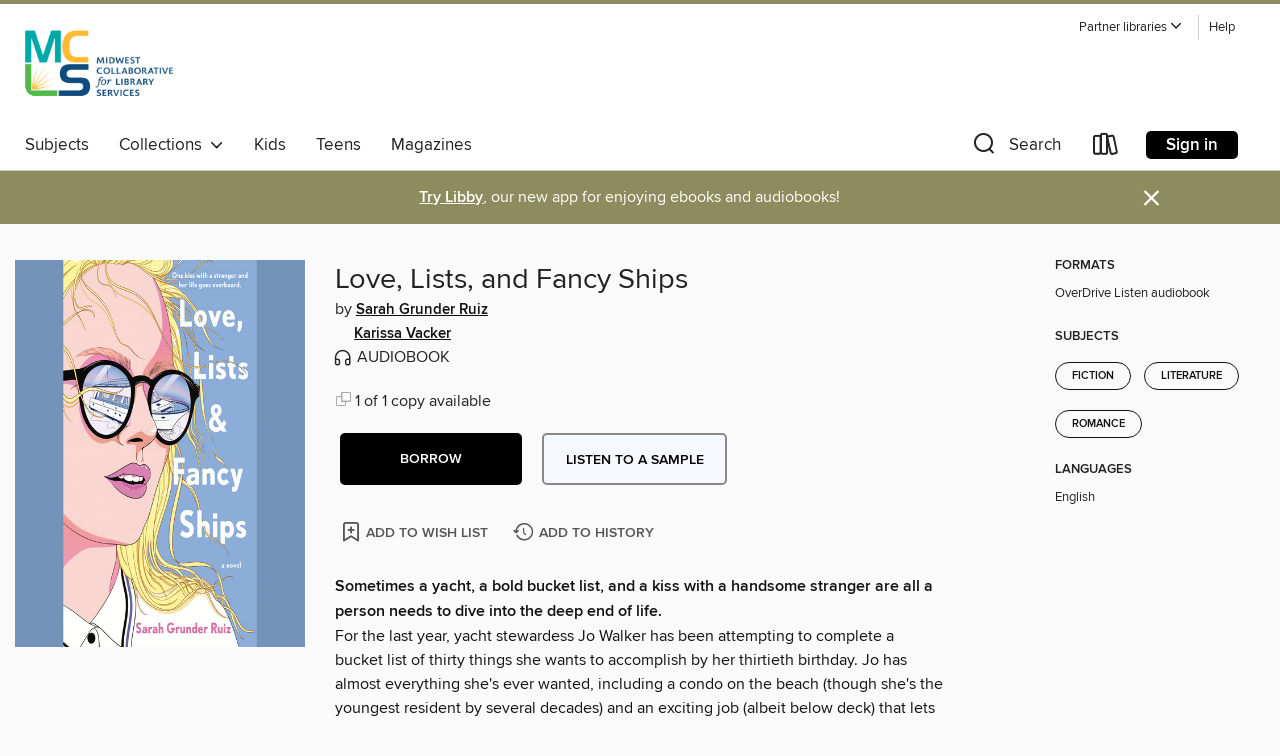

--- FILE ---
content_type: text/css; charset=utf-8
request_url: https://mlc.overdrive.com/assets/v3/css/45b2cd3100fbdebbdb6e3d5fa7e06ec7/colors.css?primary=%23006430&primaryR=0&primaryG=100&primaryB=48&primaryFontColor=%23fff&secondary=%238c8c5e&secondaryR=140&secondaryG=140&secondaryB=94&secondaryFontColor=%23fff&bannerIsSecondaryColor=false&defaultColor=%23222
body_size: 1577
content:
.primary-color{color:#006430!important}.primary-fill{fill:#006430!important}.primary-background{background-color:#006430}.primary-font{color:#fff}.primary-font-highlight-box:before{content:'';position:absolute;display:block;top:0;bottom:0;left:0;right:0;background:#fff;opacity:.08}.primary-font-highlight-box:after{content:'';position:absolute;display:block;top:0;bottom:0;left:0;right:0;border:1px dashed #fff;opacity:.28}.secondary-font-highlight-box:before{content:'';position:absolute;display:block;top:0;bottom:0;left:0;right:0;background:#fff;opacity:.08}.secondary-font-highlight-box:after{content:'';position:absolute;display:block;top:0;bottom:0;left:0;right:0;border:1px dashed #fff;opacity:.28}.Hero .Hero-banner{background:#006430!important}.Campaign{background:#006430!important}.Campaign-title{color:#fff}.Campaign-monochrome-svg{fill:#fff}.Campaign-featuredTitle,.Campaign-featuredTitle:hover{color:#fff}.Campaign-author,.Campaign-author:hover{color:#fff}.Campaign-author:hover,.Campaign-learnMoreLink{color:#fff}.Campaign-description{color:#fff}.kindle-trouble-container .od-format-button{color:#fff!important}.button.place-a-hold.Button-holdButton{border:2px solid}.button.place-a-hold.Button-holdButton:hover{border:2px solid}.AccountPageMenu-tabListItem{border-color:#006430!important}.primary-color-hover:hover{color:#006430!important}.primary-color-focus:focus{color:#006430!important}.secondary-color{color:#8c8c5e!important}.secondary-fill{fill:#8c8c5e!important}.secondary-color-hoverable{color:#8c8c5e}.secondary-color-hoverable:focus,.secondary-color-hoverable:hover{color:#70704b}.secondary-background{background:#8c8c5e!important;color:#fff!important}.secondary-color-hover:hover{color:#8c8c5e!important}.secondary-background-hover:hover{background:#8c8c5e!important}.secondary-color-focus:focus{color:#8c8c5e!important}.secondary-border-color{border-color:#8c8c5e!important}.secondary-underline{color:#8c8c5e!important;text-decoration:underline}.button.outline[disabled],.button.outline[disabled]:focus,.button.outline[disabled]:hover{color:#666!important;border-color:#666;background:0 0}.spinner{border-bottom:4px solid rgba(255,255,255,.2);border-left:4px solid rgba(255,255,255,.2);border-right:4px solid rgba(255,255,255,.2);border-top:4px solid rgba(255,255,255,.8)}.MergedSite .Header,.nav-container{border-top:4px solid #8c8c5e;background-color:#fff}.notificationDotContainer{background-color:#fff}.BrowseFormats .BrowseFormats-link.is-active:after,.BrowseFormats .BrowseFormats-link:after{background-color:#006430}.icon-account.expanded{color:#8c8c5e!important}.top-bar-section li:not(.has-form) a:not(.button):not(.close-advantage-tout){color:#222;background-color:#fff}.top-bar-section .open li:not(.has-form) a:not(.button):not(.close-advantage-tout){color:#222;background-color:#fff}.notification-bell-svg{fill:#222;stroke:#222}.top-bar-section ul li{color:#222;background:0 0}.top-bar-section ul li:hover{background:0 0}.top-bar-section ul .open li:not(.has-form) a:not(.button):not(.close-advantage-tout){color:#222;background-color:#fff}.content.f-dropdown div h2,.content.f-dropdown div li h2{color:#006430}.title-details .loan-button-audiobook .accordion .accordion-navigation a.primary:focus{box-shadow:none;color:#fff}.title-details .loan-button-audiobook .accordion .accordion-navigation a.primary:hover{color:#fff}.top-bar.expanded .toggle-topbar.menu-icon{color:#8c8c5e}nav.top-bar{background-color:#fff}nav.top-bar li.search-icon i.expanded{color:#8c8c5e}.top-bar.expanded .toggle-topbar.browse a{color:#8c8c5e}ul#lending-period-options-mobile.f-dropdown li a:after,ul#lending-period-options-mobile.f-dropdown li a:hover,ul#lending-period-options.f-dropdown li a:after,ul#lending-period-options.f-dropdown li a:hover{color:#8c8c5e}ul.pagination li.current a:focus,ul.pagination li.current a:hover,ul.pagination li.current button:focus,ul.pagination li.current button:hover{background:#006430}.Toaster-toast:not(.is-burnt),.sample-only-banner{background-color:#8c8c5e;color:#fff}.sample-only-banner__message h1,.sample-only-banner__message h2,.sample-only-banner__message h3,.sample-only-banner__message h4,.sample-only-banner__message h5,.sample-only-banner__message h6{color:#fff}.accordion-navigation .content a li:hover{color:#8c8c5e}.library-card-sign-up a:hover{color:#006430}span.selected,span.selected:hover{border-color:#8c8c5e}.collection-link.primary-color-hover:hover span.selected{border-color:#006430}.Autocompletions .Autocompletions-item.is-active{border-left:solid 2px #8c8c5e!important}[dir=rtl] .Autocompletions .Autocompletions-item.is-active{border-left:inherit!important;border-right:solid 2px #8c8c5e!important}.media-container.list-view ul li .title-container .title-contents .title-header-bar.available-title a{color:#fff;background:#8c8c5e}.Nav-searchIcon--desktop.is-selected{border-bottom:2px solid #8c8c5e}.Nav-collectionsDropLink.open .Nav-collectionsDropArrow{color:#8c8c5e!important}.MobileNav-roomLibraryName,.Nav-room-logo--desktop{color:#8c8c5e!important}.DesktopNavLinks .DesktopNavLinks-link{color:#222}.Nav-accountDropArrow{color:#222}.Nav-collectionsDropArrow{color:#222}.Nav-searchIcon--desktop{color:#222}.Nav-bookshelfIcon--desktop{color:#222}.Nav-advancedSearch{color:#222}.Nav-advancedSearch:hover{color:#222}.Nav-advancedSearch:focus{color:#222}.Nav-advancedSearchCaret{color:#222}.getACardPromoHeader p{color:#222}.MobileNav{background-color:#fff;color:#222}.MobileNav-bookshelfIcon{color:#222}.MobileNav-hamburgerIcon{color:#222}.MobileNav-submitSearch{color:#222}.MobileNav-advancedSearch{color:#000;background-color:#fff}.MobileNav-searchInput{background:0 0!important}.Nav .Nav-searchBar{border-bottom:1px solid #ccc}.MobileNav-roomLogo,.Nav-room-sub-logo--desktop{color:#666}a.Nav-backToMainCollection{color:#222}a.Nav-backToMainCollection:hover{color:#222}.Nav-topRightLink:not(:first-child){border-left:1px solid #cdccd1}[dir=rtl] .Nav-topRightLink:not(:first-child){border-left:inherit;border-right:1px solid #cdccd1}.search-bar input{background:#fff!important}.MobileNav-clearSearchIcon,.Nav-clearSearch{background:#555}p.advantage-tout-text{color:#222}p.advantage-tout-text:hover{color:#222}